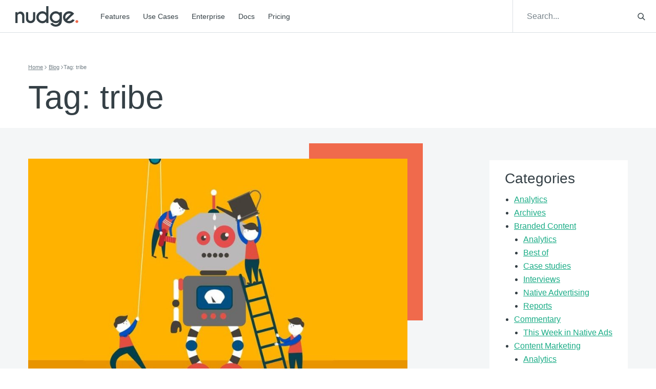

--- FILE ---
content_type: image/svg+xml
request_url: https://giveitanudge.com/wp-content/themes/website4.0/assets/img/logos/ndg-logo--light.svg
body_size: 911
content:
<svg width="280" height="93" xmlns="http://www.w3.org/2000/svg"><g id="4.-Components" stroke="none" stroke-width="1" fill="none" fill-rule="evenodd"><g id="Brand/Logo-White"><g id="Logo-Normal"><path d="M279.5 69.836a6.345 6.345 0 01-6.346 6.344 6.348 6.348 0 01-6.346-6.344 6.346 6.346 0 1112.692 0" id="dot" fill="#F06A4C"/><path d="M9.94 40.463v35.97H0V27.277h9.94v5.732c2.068-5.604 6.222-8.406 12.466-8.406 5.318 0 9.546 1.886 12.68 5.66 3.14 3.774 4.754 8.512 4.852 14.212v31.958h-9.89V44.857c0-2.834-1.034-5.264-3.104-7.286-2.07-2.022-4.538-3.032-7.404-3.032-2.834 0-5.29.986-7.36 2.96-1.144 1.178-1.894 2.168-2.24 2.964" id="n" fill="#FFF"/><path d="M67.802 77.101c-6.214 0-11.212-1.894-15.004-5.682-3.788-3.792-5.732-8.538-5.828-14.238V27.277h9.94V56.8c0 2.836 1.032 5.27 3.104 7.31 2.068 2.038 4.648 3.056 7.738 3.056 2.834 0 5.294-1.01 7.382-3.034 2.082-2.022 3.126-4.466 3.126-7.332V27.277h9.89v29.904c-.096 5.7-2.024 10.446-5.782 14.238-3.788 3.788-8.648 5.682-14.566 5.682" id="u" fill="#FFF"/><path d="M137.06 54.174v-7.312c-.572-3.086-2.118-5.892-4.632-8.408-3.316-3.34-7.328-5.016-12.04-5.016-4.712 0-8.736 1.676-12.064 5.016-3.326 3.346-4.99 7.358-4.99 12.042 0 4.71 1.664 8.724 4.99 12.034 3.328 3.316 7.352 4.97 12.064 4.97s8.724-1.654 12.04-4.97c2.514-2.514 4.06-5.3 4.632-8.356m0-23.506V0h9.938v76.432h-9.938v-6.114c-4.778 4.938-10.334 7.406-16.672 7.406-7.516 0-13.924-2.662-19.228-7.98-5.302-5.32-7.954-11.734-7.954-19.248 0-7.516 2.652-13.936 7.954-19.254 5.304-5.318 11.712-7.976 19.228-7.976 6.338 0 11.894 2.468 16.672 7.402" id="d" fill="#FFF"/><path d="M196.523 46.67c-.61-3.025-2.138-5.76-4.588-8.215-3.314-3.342-7.326-5.016-12.036-5.016-4.716 0-8.738 1.674-12.064 5.016-3.33 3.344-4.99 7.356-4.99 12.04 0 4.712 1.66 8.734 4.99 12.06 3.326 3.33 7.348 4.992 12.064 4.992 4.71 0 8.722-1.658 12.036-4.968 2.45-2.45 3.978-5.158 4.588-8.12V46.67zm.046-16.001v-3.392h9.934V63.82c0 9.554-2.594 16.926-7.782 22.12-5.32 4.678-11.74 7.02-19.254 7.02-7.516 0-13.934-2.342-19.25-7.02-1.082-1.086-2.816-3.284-5.208-6.594l9.84-3.534c1.272 1.526 2.134 2.514 2.58 2.958 3.344 3.314 7.356 4.968 12.038 4.968 7.866 0 13.312-5.156 16.338-15.478-3.09 5.99-8.394 8.984-15.906 8.984-7.518 0-13.926-2.58-19.23-7.738-5.302-5.158-7.954-11.498-7.954-19.012 0-7.516 2.652-13.926 7.954-19.23 5.304-5.302 11.712-7.952 19.23-7.952 6.334 0 11.892 2.452 16.67 7.356z" id="g" fill="#FFF"/><path d="M246.382 34.73c-1.114-.86-3.612-1.293-7.498-1.293-4.68 0-8.686 1.666-12.014 4.996-3.328 3.328-4.988 7.348-4.988 12.062 0 3.852.426 6.354 1.288 7.498l23.212-23.264zM229.856 65.3c1.656 1.466 4.666 2.198 9.028 2.198 4.714 0 8.744-1.654 12.084-4.97.418-.444 1.26-1.432 2.536-2.958l9.886 3.534c-2.42 3.342-4.172 5.556-5.254 6.638-5.316 5.32-11.736 7.978-19.252 7.978-7.484 0-13.886-2.658-19.204-7.978-5.32-5.318-7.976-11.734-7.976-19.248 0-7.516 2.656-13.934 7.976-19.254 5.318-5.318 11.72-7.976 19.204-7.976 6.432 0 12.072 1.942 16.91 5.828a37.603 37.603 0 012.342 2.148c.318.32 1.226 1.322 2.72 3.01l-4.966 5.016L229.856 65.3z" id="e" fill="#FFF"/></g></g></g></svg>

--- FILE ---
content_type: application/javascript
request_url: https://giveitanudge.com/wp-content/themes/website4.0/assets/js/vendor.min.js?ver=1675318486
body_size: -436
content:
"use strict";jQuery(document).ready(function(e){});